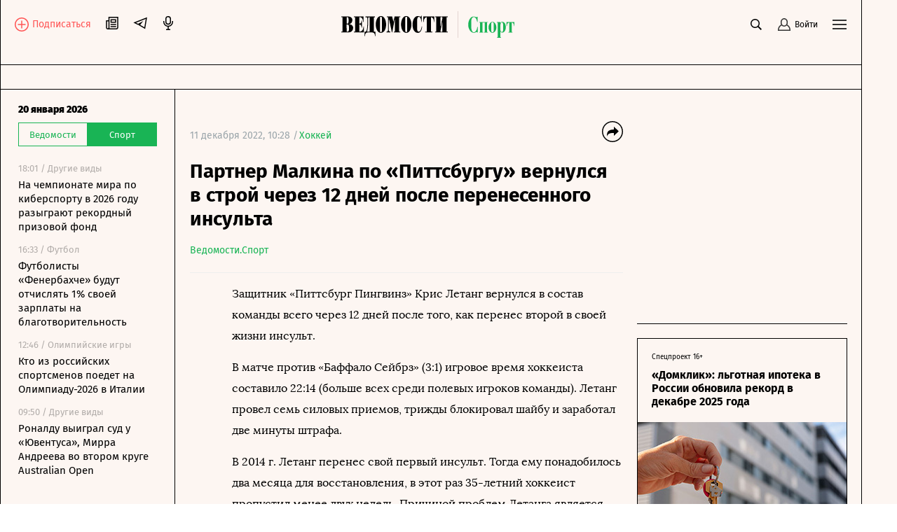

--- FILE ---
content_type: application/javascript
request_url: https://smi2.ru/counter/settings?payload=COqiAxiI4I_xvTM6JGQ0NjVkNTI1LTM4YjAtNDRmMi1hNmZiLWUyY2YwMzM5Y2FjMA&cb=_callbacks____0mknc6xoj
body_size: 1514
content:
_callbacks____0mknc6xoj("[base64]");

--- FILE ---
content_type: text/javascript; charset=utf-8
request_url: https://cdn6.vedomosti.ru/3.0.95/5ecbd7c.modern.js
body_size: 14762
content:
(window.webpackJsonp=window.webpackJsonp||[]).push([[0],{1040:function(e,t,l){"use strict";l(971)},1041:function(e,t,l){var r=l(9)((function(i){return i[1]}));r.push([e.i,".base-image{background-position:50%;background-size:cover;height:100%;vertical-align:top;width:100%}.base-image[src]{-o-object-fit:cover;object-fit:cover}",""]),r.locals={},e.exports=r},1042:function(e,t,l){var content=l(1065);content.__esModule&&(content=content.default),"string"==typeof content&&(content=[[e.i,content,""]]),content.locals&&(e.exports=content.locals);(0,l(10).default)("0306aea5",content,!0,{sourceMap:!1})},1064:function(e,t,l){"use strict";l(1042)},1065:function(e,t,l){var r=l(9)((function(i){return i[1]}));r.push([e.i,".lock{align-items:center;color:#9aa5aa;display:inline-flex;transition:opacity .3s ease-in-out}@media screen and (min-width:1024px){.lock[href]:hover{opacity:.5}}.lock__arrow{margin-left:10px}.lock--locked{color:#ff7a7a}.lock__text{align-items:center;display:flex;flex-direction:row;font-size:12px;line-height:1;margin-left:6px}@media screen and (min-width:704px){.lock__text{font-size:14px}}.card-article.cols-3.rows-4 .lock .lock__icon svg,.card-background.cols-2.rows-2 .lock .lock__icon svg,.cols-2.rows-3.card-background .lock .lock__icon svg{height:auto;width:14px}.card-background .lock .lock__icon{fill:#fff}.card-background .lock .lock__icon use{fill:#fff;color:#fff}",""]),r.locals={},e.exports=r},1161:function(e,t,l){"use strict";var r=l(1),o=l(4),n=(l(11),l(12),l(6)),c=l(18);function d(e,t){var l=Object.keys(e);if(Object.getOwnPropertySymbols){var r=Object.getOwnPropertySymbols(e);t&&(r=r.filter((function(t){return Object.getOwnPropertyDescriptor(e,t).enumerable}))),l.push.apply(l,r)}return l}function v(e){for(var t=1;t<arguments.length;t++){var l=null!=arguments[t]?arguments[t]:{};t%2?d(Object(l),!0).forEach((function(t){Object(o.a)(e,t,l[t])})):Object.getOwnPropertyDescriptors?Object.defineProperties(e,Object.getOwnPropertyDescriptors(l)):d(Object(l)).forEach((function(t){Object.defineProperty(e,t,Object.getOwnPropertyDescriptor(l,t))}))}return e}t.a={props:{hasLoader:{default:!0,type:Boolean},items:{default:null,type:Array},offset:{default:0,type:Number},url:{default:null,type:String}},data:()=>({articles:[],canFetch:!0,isFetching:!1,fetchTimeout:0}),beforeDestroy(){window.removeEventListener("resize",this.onScroll),window.removeEventListener("scroll",this.onScroll)},created(){this.canFetch=!!this.url},mounted(){window.addEventListener("resize",this.onScroll),window.addEventListener("scroll",this.onScroll),this.fetchArticles(!0)},methods:v(v({},Object(n.b)("articlesPreviewList",["fetch"])),{},{fetchArticles(){var e=arguments,t=this;return Object(r.a)((function*(){if(e.length>0&&void 0!==e[0]&&e[0]&&t.items)t.articles=t.items;else{var{documents:l}=yield t.fetch({url:t.url,offset:t.articles.length+t.offset});(l=l.map((e=>Object(c.b)(e,t.$config)))).length?t.articles=[...t.articles,...l]:t.canFetch=!1}t.$emit("loaded",t.articles)}))()},onScroll(){var e=this;return this.$el&&1!==this.$el.nodeType?window.removeEventListener("scroll",this.onScroll):this.canFetch?void(this.isFetching||window.requestAnimationFrame(Object(r.a)((function*(){var t=1.5*window.innerHeight;!e.isFetching&&e.$el.getBoundingClientRect().bottom-t<0&&(e.isFetching=!0,yield e.fetchArticles(),e.isFetching=!1)})))):window.removeEventListener("scroll",this.onScroll)}})}},1162:function(e,t,l){var content=l(1475);content.__esModule&&(content=content.default),"string"==typeof content&&(content=[[e.i,content,""]]),content.locals&&(e.exports=content.locals);(0,l(10).default)("01d67b90",content,!0,{sourceMap:!1})},1163:function(e,t,l){var content=l(1477);content.__esModule&&(content=content.default),"string"==typeof content&&(content=[[e.i,content,""]]),content.locals&&(e.exports=content.locals);(0,l(10).default)("8e539412",content,!0,{sourceMap:!1})},1474:function(e,t,l){"use strict";l(1162)},1475:function(e,t,l){var r=l(9)((function(i){return i[1]}));r.push([e.i,'.article-preview-item{display:flex;padding:5px 0;width:100%}.article-preview-item:hover .article-preview-item__text{opacity:.5}.article-preview-item__bookmark{margin-top:2px;padding-right:15px}.article-preview-item__bookmark:after{content:"";cursor:pointer;height:30px;left:50%;position:absolute;top:50%;transform:translate(-50%,-50%);width:30px}.article-preview-item__text{display:flex;flex-direction:row-reverse;flex-grow:1;justify-content:flex-end;transition:all .3s ease-in-out;width:100%}@media screen and (min-width:704px){.article-preview-item__text{flex-direction:row;justify-content:space-between}}.article-preview-item__text-container{display:block;flex-grow:1;min-height:65px}.article-preview-item__title{color:#000;font-size:14px;font-weight:700;line-height:17px;margin-top:10px}@media screen and (min-width:375px){.article-preview-item__title{font-size:16px;line-height:19px}}@media screen and (min-width:704px){.article-preview-item__title{font-size:22px;line-height:25px}}.article-preview-item__title:focus,.article-preview-item__title:hover{-webkit-text-decoration:underline;text-decoration:underline;text-decoration-thickness:1px}.article-preview-item__image.--extra-weigth{flex-shrink:0;height:65px;margin-right:15px;width:116px}@media screen and (min-width:704px){.article-preview-item__image.--extra-weigth{height:80px;margin-right:0;width:142px}}.article-preview-item__date{color:#000;display:none;font-size:12px;font-weight:400;line-height:14px;margin-bottom:6px}@media screen and (min-width:704px){.article-preview-item__date{display:inline}}.article-preview-item__description{color:#000;font-family:"Lora",Times,serif;font-size:14px;line-height:1.6;margin-top:10px}@media screen and (min-width:704px){.article-preview-item{padding:5px 0}}',""]),r.locals={},e.exports=r},1476:function(e,t,l){"use strict";l(1163)},1477:function(e,t,l){var r=l(9)((function(i){return i[1]}));r.push([e.i,".articles-preview-list__item:not(:last-of-type){border-bottom:1px solid #000}.articles-preview-list .the-loader{height:140px;opacity:0;position:static;transition:all .3s ease-in-out;visibility:hidden}.articles-preview-list .the-loader .loader{transform:scale(.5);transition:all .3s ease-in-out}.articles-preview-list .the-loader--active{opacity:1;visibility:visible}.articles-preview-list .the-loader--active .loader{transform:scale(1)}",""]),r.locals={},e.exports=r},923:function(e,t,l){"use strict";l.d(t,"a",(function(){return x}));var r=l(64),o=l(1161),n=l(2),c=l(176),d=l(171),v=l(975),h=l(32),f=l(929),w=Object(n.c)({__name:"Item",props:{article:null,withDate:{type:Boolean},withSubtitle:{type:Boolean}},setup(e){var t=e,l=Object(n.d)(),r=null==l?void 0:l.proxy.$store,o=Object(n.e)("settings"),w=Object(n.a)((()=>null==o?void 0:o.PROJECT)),m=Object(n.a)((()=>{var{created_at:e,published_at:l}=t.article;return null==r?void 0:r.$moment(e||l).format("DD.MM.YYYY")})),_=Object(n.a)((()=>Object(c.a)(t.article.url,w.value))),x=Object(n.a)((()=>Object(d.a)(_.value))),k=Object(n.a)((()=>{var e=t.article;return Object(h.a)(e),e.uiTitle})),y=Object(n.a)((()=>null==r?void 0:r.getters["auth/isSubscriber"])),O=Object(n.a)((()=>{var e,l,r,o=!1;return!y.value&&(null===(e=t.article)||void 0===e?void 0:e.pay_required)&&(o=!(null===(l=t.article)||void 0===l?void 0:l.pay_required_expire)||new Date(null===(r=t.article)||void 0===r?void 0:r.pay_required_expire).getTime()>Date.now()),o})),L=Object(n.a)((()=>{var e,l=!1;return(null===(e=t.article)||void 0===e?void 0:e.pay_required)&&(l=!0),l}));return{__sfc:!0,props:t,app:l,store:r,settings:o,projectName:w,currentDate:m,currentURL:_,isRelativeURL:x,uiTitleTemp:k,isSubscriber:y,isLocked:O,isLockVisible:L,Lock:v.a,BaseImage:f.a}}}),m=(l(1474),l(3)),_={name:"ArticlesPreviewList",components:{Item:Object(m.a)(w,(function(){var e=this,t=e._self._c,l=e._self._setupProxy;return t("a",{staticClass:"article-preview-item",attrs:{href:l.currentURL,target:l.isRelativeURL?"_self":"_blank",rel:"noreferrer noopener"}},[t("div",{staticClass:"article-preview-item__text"},[t("div",{staticClass:"article-preview-item__text-container"},[e.withDate?t("time",{staticClass:"article-preview-item__date"},[e._v("\n        "+e._s(l.currentDate)+"\n      ")]):e._e(),e._v(" "),t("h2",{staticClass:"article-preview-item__title"},[l.isLockVisible?t(l.Lock,{attrs:{"is-locked":l.isLocked,"with-text":!1}}):e._e(),e._v("\n        "+e._s(l.uiTitleTemp)+"\n      ")],1)]),e._v(" "),t(l.BaseImage,{staticClass:"article-preview-item__image --extra-weigth",attrs:{image:l.props.article.image}})],1)])}),[],!1,null,null,null).exports,Loader:r.a},mixins:[o.a],props:{withDate:{type:Boolean},withSubtitle:{default:!0,type:Boolean},showTags:{default:!1,type:Boolean}}},x=(l(1476),Object(m.a)(_,(function(){var e=this,t=e._self._c;return e.articles.length?t("div",{staticClass:"articles-preview-list"},[e._l(e.articles,(function(article,l){return t("Item",{key:l,staticClass:"articles-preview-list__item",attrs:{article:article,"with-date":e.withDate,"with-subtitle":e.withSubtitle,"show-tags":e.showTags}})})),e._v(" "),e.hasLoader?t("Loader",{class:{"the-loader--active":e.isFetching},attrs:{"is-loading":""}}):e._e()],2):e._e()}),[],!1,null,null,null).exports)},924:function(e,t,l){"use strict";l(25),l(328),l(42);var r=l(2),o=Object(r.c)({__name:"BaseImage",props:{crop:{type:Boolean,default:!0},image:{default:void 0},isLazy:{type:Boolean,default:!0},alt:{default:""},title:{default:""}},setup(e){var t,l=e,o=Object(r.d)(),n=null===(t=null==o?void 0:o.proxy.$nuxt)||void 0===t?void 0:t.$options,c=Object(r.k)({height:0,width:0}),d=Object(r.k)(""),img=Object(r.k)(null),v=Object(r.a)((()=>{var e;if(void 0===l.image||null===l.image)return null;var{url:t,url_webp:r}=l.image.original,o=!0!==(null===(e=h.value)||void 0===e?void 0:e.includes("original"))&&l.crop;return f(r||t,{shouldCrop:o})})),h=Object(r.a)((()=>{if(void 0===l.image||null===l.image)return null;var{_preview:e,thumbnail:t}=l.image,r=null!=e?e.url:null!=t?t.url:"";if(""!==r){var o=!!l.crop&&r.includes("original");return f(r,{shouldCrop:o})}})),f=(e,t)=>{var l,r,{shouldCrop:n}=t,d=null!==(r=null===(l=null==o?void 0:o.proxy.$config)||void 0===l?void 0:l.hosts.cdn)&&void 0!==r?r:"";if(!e.endsWith(".webp")&&n&&0!==c.value.width&&0!==c.value.height){var{height:v,width:h}=c.value;return"".concat(d,"/crop").concat(e,"?height=").concat(v,"&width=").concat(h)}return d+e},w=e=>{var{height:t,width:l}=e,r=window.devicePixelRatio<2?2:window.devicePixelRatio,o=Math.round(t*r),n=Math.round(l*r);c.value={height:o,width:n}},m=e=>{var t=(()=>{var t;if(null===img.value)return null;var l=e.target;switch(null==l?void 0:l.src){case h.value:var{offsetHeight:r,offsetWidth:o}=img.value;return w({height:r,width:o}),v.value;case v.value:img.value.removeEventListener("load",m),null===(t=null==n?void 0:n.$observer)||void 0===t||t.lazy.unobserve(img.value)}return null})();null!==t&&(d.value=t)};return Object(r.i)((()=>{var e,t,r,o,c;if(null!==(null===(e=img.value)||void 0===e?void 0:e.parentElement)&&void 0!==(null===(t=img.value)||void 0===t?void 0:t.parentElement)){var{offsetHeight:v,offsetWidth:f}=img.value.parentElement;w({height:v,width:f}),l.isLazy?null===(r=null==n?void 0:n.$observer)||void 0===r||r.lazy.observe(img.value):d.value=null!==(o=h.value)&&void 0!==o?o:"",null===(c=img.value)||void 0===c||c.addEventListener("load",m)}})),Object(r.h)((()=>{var e;null===(e=img.value)||void 0===e||e.removeEventListener("load",m)})),{__sfc:!0,app:o,nuxtContext:n,props:l,dimensions:c,src:d,img:img,srcDefault:v,srcThumbnail:h,createUrl:f,setDimensions:w,onLoad:m}}}),n=(l(1040),l(3)),component=Object(n.a)(o,(function(){var e=this,t=e._self._c,l=e._self._setupProxy;return e.image?t("img",{ref:"img",staticClass:"base-image",attrs:{"data-thumbnail":l.srcThumbnail,src:l.src,alt:e.alt,title:e.title}}):e._e()}),[],!1,null,null,null);t.a=component.exports},929:function(e,t,l){"use strict";var r=l(924);t.a=r.a},971:function(e,t,l){var content=l(1041);content.__esModule&&(content=content.default),"string"==typeof content&&(content=[[e.i,content,""]]),content.locals&&(e.exports=content.locals);(0,l(10).default)("2115c18c",content,!0,{sourceMap:!1})},975:function(e,t,l){"use strict";var r=l(2),o=l(977),n=l(33),c=l.n(n),d=l(34),v=l.n(d),symbol=new c.a({id:"lock-unlocked",use:"lock-unlocked-usage",viewBox:"0 0 12 15",content:'<symbol viewBox="0 0 12 15" fill="none" xmlns="http://www.w3.org/2000/svg" id="lock-unlocked">\n<path d="M5 9.5C5 8.94772 5.44772 8.5 6 8.5C6.55228 8.5 7 8.94772 7 9.5C7 10.0523 6.55228 10.5 6 10.5C5.44772 10.5 5 10.0523 5 9.5Z" fill="currentColor" />\n<path fill-rule="evenodd" clip-rule="evenodd" d="M6 0C3.91115 0 2.25 1.73139 2.25 3.82692V5H0V14H12V5H3.75V3.82692C3.75 2.52379 4.77515 1.5 6 1.5C6.73388 1.5 7.39133 1.8634 7.80571 2.43846C7.96768 2.66325 8.09138 2.91928 8.1666 3.19643L9.61424 2.80357C9.49124 2.35033 9.28866 1.93067 9.02267 1.56154C8.34425 0.620042 7.24589 0 6 0ZM1.5 12.5H10.5V6.5H1.5V12.5Z" fill="currentColor" />\n</symbol>'}),h=(v.a.add(symbol),symbol),f=new c.a({id:"lock-arrow",use:"lock-arrow-usage",viewBox:"0 0 20 20",content:'<symbol viewBox="0 0 20 20" fill="none" xmlns="http://www.w3.org/2000/svg" id="lock-arrow">\n<g clip-path="url(#lock-arrow_clip0_2396_19821)">\n<path fill-rule="evenodd" clip-rule="evenodd" d="M12.707 16.7071L19.4141 9.99995L12.707 3.29285L11.2927 4.70706L15.5856 8.99995L1.99985 8.99995L1.99985 11L15.5856 11L11.2927 15.2928L12.707 16.7071Z" fill="#FF5757" />\n</g>\n<defs>\n<clipPath id="lock-arrow_clip0_2396_19821">\n<rect width="20" height="20" fill="white" transform="translate(20) rotate(90)" />\n</clipPath>\n</defs>\n</symbol>'}),w=(v.a.add(f),f),m=Object(r.c)({__name:"Lock",props:{tag:{type:String,default:"div"},isLocked:{type:Boolean,default:!0},withText:{type:Boolean,default:!0}},setup:e=>({__sfc:!0,lockLocked:o.a,lockUnlocked:h,lockArrow:w})}),_=(l(1064),l(3)),x=Object(_.a)(m,(function(){var e=this,t=e._self._c,l=e._self._setupProxy;return t(e.tag,{tag:"component",staticClass:"lock",class:{"lock--locked":e.isLocked},attrs:{href:e.isLocked?"https://www.vedomosti.ru/subscription":null,target:e.isLocked?"_blank":null}},[t("SvgIconSprite",{staticClass:"lock__icon",attrs:{viewBox:e.isLocked?l.lockLocked.viewBox:l.lockUnlocked.viewBox,name:e.isLocked?l.lockLocked.id:l.lockUnlocked.id,width:"18",height:"18"}}),e._v(" "),e.isLocked&&e.withText?t("span",{staticClass:"lock__text"},[e._v("Эксклюзивно по подписке\n    "),t("SvgIconSprite",{staticClass:"lock__arrow",attrs:{viewBox:l.lockArrow.viewBox,name:l.lockArrow.id,width:"18",height:"18"}})],1):e._e()],1)}),[],!1,null,null,null).exports;t.a=x},977:function(e,t,l){"use strict";var r=l(33),o=l.n(r),n=l(34),c=l.n(n),symbol=new o.a({id:"lock-locked",use:"lock-locked-usage",viewBox:"0 0 12 15",content:'<symbol viewBox="0 0 12 15" fill="none" xmlns="http://www.w3.org/2000/svg" id="lock-locked">\n<path d="M5 9.49997C5 8.95738 5.44772 8.51752 6 8.51752C6.55228 8.51752 7 8.95738 7 9.49997C7 10.0426 6.55228 10.4824 6 10.4824C5.44772 10.4824 5 10.0426 5 9.49997Z" fill="currentColor" />\n<path fill-rule="evenodd" clip-rule="evenodd" d="M6 0C3.92356 0 2.25 1.6946 2.25 3.77294V5H0V14H12V5H9.75V3.77294C9.75 1.6946 8.07644 0 6 0ZM8.25 5V3.77294C8.25 2.51223 7.23726 1.5 6 1.5C4.76274 1.5 3.75 2.51223 3.75 3.77294V5H8.25ZM10.5 12.5V6.5H1.5V12.5H10.5Z" fill="currentColor" />\n</symbol>'});c.a.add(symbol);t.a=symbol}}]);

--- FILE ---
content_type: application/javascript;charset=utf-8
request_url: https://smi2.ru/data/js/103039.js
body_size: 1553
content:
function _jsload(src){var sc=document.createElement("script");sc.type="text/javascript";sc.async=true;sc.src=src;var s=document.getElementsByTagName("script")[0];s.parentNode.insertBefore(sc,s);};(function(){document.getElementById("unit_103039").innerHTML="<style>.container-103039 { margin: 20px 0 10px; } .container-103039__header { margin-bottom: 15px; height: 22px; overflow: hidden; text-align: left; margin-left: 15px; } .container-103039__header-link { display: none; display: inline-block; font-family: \"Fira Sans\", Helvetica, Arial, sans-serif; font-size: 17px; line-height: 20px; font-weight: bold; color: #000; text-decoration: none; } .container-103039 .zen-container .list-container-item { width: 230px; height: 207px; margin-right: 10px; } .container-103039 .zen-container .list-container-item .title { font-size: 15px; line-height: 17px; } /* nav */ .container-103039 .zen-container .left-button .arrow, .container-103039 .zen-container .right-button .arrow { position: relative; background: transparent; } .container-103039 .zen-container .left-button .arrow:after, .container-103039 .zen-container .right-button .arrow:after { content: ''; position: absolute; bottom: 7px; border: 9px solid transparent; } .container-103039 .zen-container .right-button .arrow:after { left: 12px; border-left: 12px solid #000; } .container-103039 .zen-container .left-button .arrow:after { left: 0; border-right: 12px solid #000; }</style>";var cb=function(){var clickTracking = "";var parent_element = JsAPI.Dom.getElement("unit_103039"); parent_element.removeAttribute('id'); var a = parent_element.querySelector('a'); if (a) parent_element.removeChild(a); var container = JsAPI.Dom.createDom('div', 'container-103039', JsAPI.Dom.createDom('div', 'container-103039__header', [ JsAPI.Dom.createDom('a', { 'class': 'container-103039__header-link', 'href': 'https://smi2.ru/', 'target': '_blank', 'rel': 'noopener noreferrer nofollow' }, 'Новости СМИ2') ])); JsAPI.Dom.appendChild(parent_element, container); var itemOptions = { 'isLazy': false, 'defaultIsDark': true, 'color': undefined, /* 'color': {'r': 38, 'g': 38, 'b': 38}, */ 'defaultColor': { 'r': 38, 'g': 38, 'b': 38 }, 'lightingThreshold': 180, }; var itemContentRenderer = function(parent, model, index) { JsAPI.Ui.ZenBlockRenderItem(parent, itemOptions, { 'url': model['url'], 'image': model['image'], 'title': model['title'], 'subtitle': undefined, /* 'subtitle': model['topic_name'] */ }); }; JsAPI.Ui.ZenBlock({ 'block_type': JsAPI.Ui.BlockType.NEWS, 'page_size': 10, 'max_page_count': Infinity, 'parent_element': container, 'item_content_renderer': itemContentRenderer, 'block_id': 103039, 'fields': JsAPI.Dao.NewsField.IMAGE | JsAPI.Dao.NewsField.TITLE | JsAPI.Dao.NewsField.TOPIC, 'click_tracking': undefined, }, function(block) {}, function(reason) { console.error('Error:', reason); });};if(!window.jsapi){window.jsapi=[];_jsload("//static.smi2.net/static/jsapi/jsapi.v5.25.25.ru_RU.js");}window.jsapi.push(cb);}());/* StatMedia */(function(w,d,c){(w[c]=w[c]||[]).push(function(){try{w.statmedia53610=new StatMedia({"id":53610,"user_id":null,"user_datetime":1768958455816,"session_id":null,"gen_datetime":1768958455817});}catch(e){}});if(!window.__statmedia){var p=d.createElement('script');p.type='text/javascript';p.async=true;p.src='https://cdnjs.smi2.ru/sm.js';var s=d.getElementsByTagName('script')[0];s.parentNode.insertBefore(p,s);}})(window,document,'__statmedia_callbacks');/* /StatMedia */